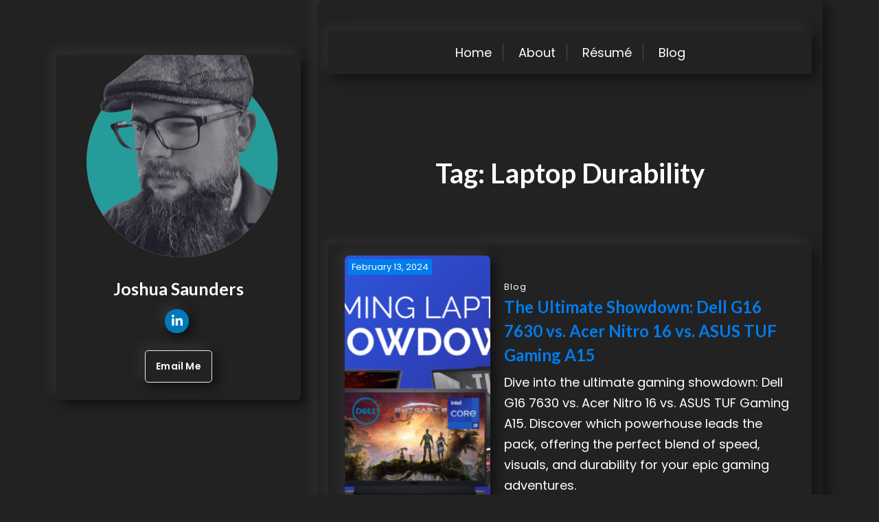

--- FILE ---
content_type: text/html; charset=UTF-8
request_url: https://joshuasaunders.net/index.php/tag/laptop-durability/
body_size: 8999
content:
<!doctype html>
<html lang="en-US">

<head>
	<meta charset="UTF-8">
	<meta name="viewport" content="width=device-width, initial-scale=1">
	<link rel="profile" href="https://gmpg.org/xfn/11">

	<title>Laptop Durability &#8211; Cognitive Bandwidth</title>
<meta name='robots' content='max-image-preview:large' />
<link rel='dns-prefetch' href='//fonts.googleapis.com' />
<link rel="alternate" type="application/rss+xml" title="Cognitive Bandwidth &raquo; Feed" href="https://joshuasaunders.net/index.php/feed/" />
<link rel="alternate" type="application/rss+xml" title="Cognitive Bandwidth &raquo; Comments Feed" href="https://joshuasaunders.net/index.php/comments/feed/" />
<link rel="alternate" type="application/rss+xml" title="Cognitive Bandwidth &raquo; Laptop Durability Tag Feed" href="https://joshuasaunders.net/index.php/tag/laptop-durability/feed/" />
<script>
window._wpemojiSettings = {"baseUrl":"https:\/\/s.w.org\/images\/core\/emoji\/14.0.0\/72x72\/","ext":".png","svgUrl":"https:\/\/s.w.org\/images\/core\/emoji\/14.0.0\/svg\/","svgExt":".svg","source":{"concatemoji":"https:\/\/joshuasaunders.net\/wp-includes\/js\/wp-emoji-release.min.js?ver=6.4.7"}};
/*! This file is auto-generated */
!function(i,n){var o,s,e;function c(e){try{var t={supportTests:e,timestamp:(new Date).valueOf()};sessionStorage.setItem(o,JSON.stringify(t))}catch(e){}}function p(e,t,n){e.clearRect(0,0,e.canvas.width,e.canvas.height),e.fillText(t,0,0);var t=new Uint32Array(e.getImageData(0,0,e.canvas.width,e.canvas.height).data),r=(e.clearRect(0,0,e.canvas.width,e.canvas.height),e.fillText(n,0,0),new Uint32Array(e.getImageData(0,0,e.canvas.width,e.canvas.height).data));return t.every(function(e,t){return e===r[t]})}function u(e,t,n){switch(t){case"flag":return n(e,"\ud83c\udff3\ufe0f\u200d\u26a7\ufe0f","\ud83c\udff3\ufe0f\u200b\u26a7\ufe0f")?!1:!n(e,"\ud83c\uddfa\ud83c\uddf3","\ud83c\uddfa\u200b\ud83c\uddf3")&&!n(e,"\ud83c\udff4\udb40\udc67\udb40\udc62\udb40\udc65\udb40\udc6e\udb40\udc67\udb40\udc7f","\ud83c\udff4\u200b\udb40\udc67\u200b\udb40\udc62\u200b\udb40\udc65\u200b\udb40\udc6e\u200b\udb40\udc67\u200b\udb40\udc7f");case"emoji":return!n(e,"\ud83e\udef1\ud83c\udffb\u200d\ud83e\udef2\ud83c\udfff","\ud83e\udef1\ud83c\udffb\u200b\ud83e\udef2\ud83c\udfff")}return!1}function f(e,t,n){var r="undefined"!=typeof WorkerGlobalScope&&self instanceof WorkerGlobalScope?new OffscreenCanvas(300,150):i.createElement("canvas"),a=r.getContext("2d",{willReadFrequently:!0}),o=(a.textBaseline="top",a.font="600 32px Arial",{});return e.forEach(function(e){o[e]=t(a,e,n)}),o}function t(e){var t=i.createElement("script");t.src=e,t.defer=!0,i.head.appendChild(t)}"undefined"!=typeof Promise&&(o="wpEmojiSettingsSupports",s=["flag","emoji"],n.supports={everything:!0,everythingExceptFlag:!0},e=new Promise(function(e){i.addEventListener("DOMContentLoaded",e,{once:!0})}),new Promise(function(t){var n=function(){try{var e=JSON.parse(sessionStorage.getItem(o));if("object"==typeof e&&"number"==typeof e.timestamp&&(new Date).valueOf()<e.timestamp+604800&&"object"==typeof e.supportTests)return e.supportTests}catch(e){}return null}();if(!n){if("undefined"!=typeof Worker&&"undefined"!=typeof OffscreenCanvas&&"undefined"!=typeof URL&&URL.createObjectURL&&"undefined"!=typeof Blob)try{var e="postMessage("+f.toString()+"("+[JSON.stringify(s),u.toString(),p.toString()].join(",")+"));",r=new Blob([e],{type:"text/javascript"}),a=new Worker(URL.createObjectURL(r),{name:"wpTestEmojiSupports"});return void(a.onmessage=function(e){c(n=e.data),a.terminate(),t(n)})}catch(e){}c(n=f(s,u,p))}t(n)}).then(function(e){for(var t in e)n.supports[t]=e[t],n.supports.everything=n.supports.everything&&n.supports[t],"flag"!==t&&(n.supports.everythingExceptFlag=n.supports.everythingExceptFlag&&n.supports[t]);n.supports.everythingExceptFlag=n.supports.everythingExceptFlag&&!n.supports.flag,n.DOMReady=!1,n.readyCallback=function(){n.DOMReady=!0}}).then(function(){return e}).then(function(){var e;n.supports.everything||(n.readyCallback(),(e=n.source||{}).concatemoji?t(e.concatemoji):e.wpemoji&&e.twemoji&&(t(e.twemoji),t(e.wpemoji)))}))}((window,document),window._wpemojiSettings);
</script>
<style id='wp-emoji-styles-inline-css'>

	img.wp-smiley, img.emoji {
		display: inline !important;
		border: none !important;
		box-shadow: none !important;
		height: 1em !important;
		width: 1em !important;
		margin: 0 0.07em !important;
		vertical-align: -0.1em !important;
		background: none !important;
		padding: 0 !important;
	}
</style>
<link rel='stylesheet' id='wp-block-library-css' href='https://joshuasaunders.net/wp-includes/css/dist/block-library/style.min.css?ver=6.4.7' media='all' />
<style id='wp-block-library-theme-inline-css'>
.wp-block-audio figcaption{color:#555;font-size:13px;text-align:center}.is-dark-theme .wp-block-audio figcaption{color:hsla(0,0%,100%,.65)}.wp-block-audio{margin:0 0 1em}.wp-block-code{border:1px solid #ccc;border-radius:4px;font-family:Menlo,Consolas,monaco,monospace;padding:.8em 1em}.wp-block-embed figcaption{color:#555;font-size:13px;text-align:center}.is-dark-theme .wp-block-embed figcaption{color:hsla(0,0%,100%,.65)}.wp-block-embed{margin:0 0 1em}.blocks-gallery-caption{color:#555;font-size:13px;text-align:center}.is-dark-theme .blocks-gallery-caption{color:hsla(0,0%,100%,.65)}.wp-block-image figcaption{color:#555;font-size:13px;text-align:center}.is-dark-theme .wp-block-image figcaption{color:hsla(0,0%,100%,.65)}.wp-block-image{margin:0 0 1em}.wp-block-pullquote{border-bottom:4px solid;border-top:4px solid;color:currentColor;margin-bottom:1.75em}.wp-block-pullquote cite,.wp-block-pullquote footer,.wp-block-pullquote__citation{color:currentColor;font-size:.8125em;font-style:normal;text-transform:uppercase}.wp-block-quote{border-left:.25em solid;margin:0 0 1.75em;padding-left:1em}.wp-block-quote cite,.wp-block-quote footer{color:currentColor;font-size:.8125em;font-style:normal;position:relative}.wp-block-quote.has-text-align-right{border-left:none;border-right:.25em solid;padding-left:0;padding-right:1em}.wp-block-quote.has-text-align-center{border:none;padding-left:0}.wp-block-quote.is-large,.wp-block-quote.is-style-large,.wp-block-quote.is-style-plain{border:none}.wp-block-search .wp-block-search__label{font-weight:700}.wp-block-search__button{border:1px solid #ccc;padding:.375em .625em}:where(.wp-block-group.has-background){padding:1.25em 2.375em}.wp-block-separator.has-css-opacity{opacity:.4}.wp-block-separator{border:none;border-bottom:2px solid;margin-left:auto;margin-right:auto}.wp-block-separator.has-alpha-channel-opacity{opacity:1}.wp-block-separator:not(.is-style-wide):not(.is-style-dots){width:100px}.wp-block-separator.has-background:not(.is-style-dots){border-bottom:none;height:1px}.wp-block-separator.has-background:not(.is-style-wide):not(.is-style-dots){height:2px}.wp-block-table{margin:0 0 1em}.wp-block-table td,.wp-block-table th{word-break:normal}.wp-block-table figcaption{color:#555;font-size:13px;text-align:center}.is-dark-theme .wp-block-table figcaption{color:hsla(0,0%,100%,.65)}.wp-block-video figcaption{color:#555;font-size:13px;text-align:center}.is-dark-theme .wp-block-video figcaption{color:hsla(0,0%,100%,.65)}.wp-block-video{margin:0 0 1em}.wp-block-template-part.has-background{margin-bottom:0;margin-top:0;padding:1.25em 2.375em}
</style>
<link rel='stylesheet' id='coblocks-frontend-css' href='https://joshuasaunders.net/wp-content/plugins/coblocks/dist/style-coblocks-1.css?ver=3.1.14' media='all' />
<link rel='stylesheet' id='coblocks-extensions-css' href='https://joshuasaunders.net/wp-content/plugins/coblocks/dist/style-coblocks-extensions.css?ver=3.1.14' media='all' />
<link rel='stylesheet' id='coblocks-animation-css' href='https://joshuasaunders.net/wp-content/plugins/coblocks/dist/style-coblocks-animation.css?ver=2677611078ee87eb3b1c' media='all' />
<link rel='stylesheet' id='resume-x-gb-block-css' href='https://joshuasaunders.net/wp-content/themes/resume-x/assets/css/admin-block.css?ver=1.0' media='all' />
<link rel='stylesheet' id='resume-x-admin-google-font-css' href='https://fonts.googleapis.com/css?family=Montserrat%3A400%2C400i%2C700%2C700i%7CPoppins%3A400%2C400i%2C700%2C700i&#038;subset=latin%2Clatin-ext' media='all' />
<style id='classic-theme-styles-inline-css'>
/*! This file is auto-generated */
.wp-block-button__link{color:#fff;background-color:#32373c;border-radius:9999px;box-shadow:none;text-decoration:none;padding:calc(.667em + 2px) calc(1.333em + 2px);font-size:1.125em}.wp-block-file__button{background:#32373c;color:#fff;text-decoration:none}
</style>
<style id='global-styles-inline-css'>
body{--wp--preset--color--black: #000000;--wp--preset--color--cyan-bluish-gray: #abb8c3;--wp--preset--color--white: #ffffff;--wp--preset--color--pale-pink: #f78da7;--wp--preset--color--vivid-red: #cf2e2e;--wp--preset--color--luminous-vivid-orange: #ff6900;--wp--preset--color--luminous-vivid-amber: #fcb900;--wp--preset--color--light-green-cyan: #7bdcb5;--wp--preset--color--vivid-green-cyan: #00d084;--wp--preset--color--pale-cyan-blue: #8ed1fc;--wp--preset--color--vivid-cyan-blue: #0693e3;--wp--preset--color--vivid-purple: #9b51e0;--wp--preset--gradient--vivid-cyan-blue-to-vivid-purple: linear-gradient(135deg,rgba(6,147,227,1) 0%,rgb(155,81,224) 100%);--wp--preset--gradient--light-green-cyan-to-vivid-green-cyan: linear-gradient(135deg,rgb(122,220,180) 0%,rgb(0,208,130) 100%);--wp--preset--gradient--luminous-vivid-amber-to-luminous-vivid-orange: linear-gradient(135deg,rgba(252,185,0,1) 0%,rgba(255,105,0,1) 100%);--wp--preset--gradient--luminous-vivid-orange-to-vivid-red: linear-gradient(135deg,rgba(255,105,0,1) 0%,rgb(207,46,46) 100%);--wp--preset--gradient--very-light-gray-to-cyan-bluish-gray: linear-gradient(135deg,rgb(238,238,238) 0%,rgb(169,184,195) 100%);--wp--preset--gradient--cool-to-warm-spectrum: linear-gradient(135deg,rgb(74,234,220) 0%,rgb(151,120,209) 20%,rgb(207,42,186) 40%,rgb(238,44,130) 60%,rgb(251,105,98) 80%,rgb(254,248,76) 100%);--wp--preset--gradient--blush-light-purple: linear-gradient(135deg,rgb(255,206,236) 0%,rgb(152,150,240) 100%);--wp--preset--gradient--blush-bordeaux: linear-gradient(135deg,rgb(254,205,165) 0%,rgb(254,45,45) 50%,rgb(107,0,62) 100%);--wp--preset--gradient--luminous-dusk: linear-gradient(135deg,rgb(255,203,112) 0%,rgb(199,81,192) 50%,rgb(65,88,208) 100%);--wp--preset--gradient--pale-ocean: linear-gradient(135deg,rgb(255,245,203) 0%,rgb(182,227,212) 50%,rgb(51,167,181) 100%);--wp--preset--gradient--electric-grass: linear-gradient(135deg,rgb(202,248,128) 0%,rgb(113,206,126) 100%);--wp--preset--gradient--midnight: linear-gradient(135deg,rgb(2,3,129) 0%,rgb(40,116,252) 100%);--wp--preset--font-size--small: 13px;--wp--preset--font-size--medium: 20px;--wp--preset--font-size--large: 36px;--wp--preset--font-size--x-large: 42px;--wp--preset--spacing--20: 0.44rem;--wp--preset--spacing--30: 0.67rem;--wp--preset--spacing--40: 1rem;--wp--preset--spacing--50: 1.5rem;--wp--preset--spacing--60: 2.25rem;--wp--preset--spacing--70: 3.38rem;--wp--preset--spacing--80: 5.06rem;--wp--preset--shadow--natural: 6px 6px 9px rgba(0, 0, 0, 0.2);--wp--preset--shadow--deep: 12px 12px 50px rgba(0, 0, 0, 0.4);--wp--preset--shadow--sharp: 6px 6px 0px rgba(0, 0, 0, 0.2);--wp--preset--shadow--outlined: 6px 6px 0px -3px rgba(255, 255, 255, 1), 6px 6px rgba(0, 0, 0, 1);--wp--preset--shadow--crisp: 6px 6px 0px rgba(0, 0, 0, 1);}:where(.is-layout-flex){gap: 0.5em;}:where(.is-layout-grid){gap: 0.5em;}body .is-layout-flow > .alignleft{float: left;margin-inline-start: 0;margin-inline-end: 2em;}body .is-layout-flow > .alignright{float: right;margin-inline-start: 2em;margin-inline-end: 0;}body .is-layout-flow > .aligncenter{margin-left: auto !important;margin-right: auto !important;}body .is-layout-constrained > .alignleft{float: left;margin-inline-start: 0;margin-inline-end: 2em;}body .is-layout-constrained > .alignright{float: right;margin-inline-start: 2em;margin-inline-end: 0;}body .is-layout-constrained > .aligncenter{margin-left: auto !important;margin-right: auto !important;}body .is-layout-constrained > :where(:not(.alignleft):not(.alignright):not(.alignfull)){max-width: var(--wp--style--global--content-size);margin-left: auto !important;margin-right: auto !important;}body .is-layout-constrained > .alignwide{max-width: var(--wp--style--global--wide-size);}body .is-layout-flex{display: flex;}body .is-layout-flex{flex-wrap: wrap;align-items: center;}body .is-layout-flex > *{margin: 0;}body .is-layout-grid{display: grid;}body .is-layout-grid > *{margin: 0;}:where(.wp-block-columns.is-layout-flex){gap: 2em;}:where(.wp-block-columns.is-layout-grid){gap: 2em;}:where(.wp-block-post-template.is-layout-flex){gap: 1.25em;}:where(.wp-block-post-template.is-layout-grid){gap: 1.25em;}.has-black-color{color: var(--wp--preset--color--black) !important;}.has-cyan-bluish-gray-color{color: var(--wp--preset--color--cyan-bluish-gray) !important;}.has-white-color{color: var(--wp--preset--color--white) !important;}.has-pale-pink-color{color: var(--wp--preset--color--pale-pink) !important;}.has-vivid-red-color{color: var(--wp--preset--color--vivid-red) !important;}.has-luminous-vivid-orange-color{color: var(--wp--preset--color--luminous-vivid-orange) !important;}.has-luminous-vivid-amber-color{color: var(--wp--preset--color--luminous-vivid-amber) !important;}.has-light-green-cyan-color{color: var(--wp--preset--color--light-green-cyan) !important;}.has-vivid-green-cyan-color{color: var(--wp--preset--color--vivid-green-cyan) !important;}.has-pale-cyan-blue-color{color: var(--wp--preset--color--pale-cyan-blue) !important;}.has-vivid-cyan-blue-color{color: var(--wp--preset--color--vivid-cyan-blue) !important;}.has-vivid-purple-color{color: var(--wp--preset--color--vivid-purple) !important;}.has-black-background-color{background-color: var(--wp--preset--color--black) !important;}.has-cyan-bluish-gray-background-color{background-color: var(--wp--preset--color--cyan-bluish-gray) !important;}.has-white-background-color{background-color: var(--wp--preset--color--white) !important;}.has-pale-pink-background-color{background-color: var(--wp--preset--color--pale-pink) !important;}.has-vivid-red-background-color{background-color: var(--wp--preset--color--vivid-red) !important;}.has-luminous-vivid-orange-background-color{background-color: var(--wp--preset--color--luminous-vivid-orange) !important;}.has-luminous-vivid-amber-background-color{background-color: var(--wp--preset--color--luminous-vivid-amber) !important;}.has-light-green-cyan-background-color{background-color: var(--wp--preset--color--light-green-cyan) !important;}.has-vivid-green-cyan-background-color{background-color: var(--wp--preset--color--vivid-green-cyan) !important;}.has-pale-cyan-blue-background-color{background-color: var(--wp--preset--color--pale-cyan-blue) !important;}.has-vivid-cyan-blue-background-color{background-color: var(--wp--preset--color--vivid-cyan-blue) !important;}.has-vivid-purple-background-color{background-color: var(--wp--preset--color--vivid-purple) !important;}.has-black-border-color{border-color: var(--wp--preset--color--black) !important;}.has-cyan-bluish-gray-border-color{border-color: var(--wp--preset--color--cyan-bluish-gray) !important;}.has-white-border-color{border-color: var(--wp--preset--color--white) !important;}.has-pale-pink-border-color{border-color: var(--wp--preset--color--pale-pink) !important;}.has-vivid-red-border-color{border-color: var(--wp--preset--color--vivid-red) !important;}.has-luminous-vivid-orange-border-color{border-color: var(--wp--preset--color--luminous-vivid-orange) !important;}.has-luminous-vivid-amber-border-color{border-color: var(--wp--preset--color--luminous-vivid-amber) !important;}.has-light-green-cyan-border-color{border-color: var(--wp--preset--color--light-green-cyan) !important;}.has-vivid-green-cyan-border-color{border-color: var(--wp--preset--color--vivid-green-cyan) !important;}.has-pale-cyan-blue-border-color{border-color: var(--wp--preset--color--pale-cyan-blue) !important;}.has-vivid-cyan-blue-border-color{border-color: var(--wp--preset--color--vivid-cyan-blue) !important;}.has-vivid-purple-border-color{border-color: var(--wp--preset--color--vivid-purple) !important;}.has-vivid-cyan-blue-to-vivid-purple-gradient-background{background: var(--wp--preset--gradient--vivid-cyan-blue-to-vivid-purple) !important;}.has-light-green-cyan-to-vivid-green-cyan-gradient-background{background: var(--wp--preset--gradient--light-green-cyan-to-vivid-green-cyan) !important;}.has-luminous-vivid-amber-to-luminous-vivid-orange-gradient-background{background: var(--wp--preset--gradient--luminous-vivid-amber-to-luminous-vivid-orange) !important;}.has-luminous-vivid-orange-to-vivid-red-gradient-background{background: var(--wp--preset--gradient--luminous-vivid-orange-to-vivid-red) !important;}.has-very-light-gray-to-cyan-bluish-gray-gradient-background{background: var(--wp--preset--gradient--very-light-gray-to-cyan-bluish-gray) !important;}.has-cool-to-warm-spectrum-gradient-background{background: var(--wp--preset--gradient--cool-to-warm-spectrum) !important;}.has-blush-light-purple-gradient-background{background: var(--wp--preset--gradient--blush-light-purple) !important;}.has-blush-bordeaux-gradient-background{background: var(--wp--preset--gradient--blush-bordeaux) !important;}.has-luminous-dusk-gradient-background{background: var(--wp--preset--gradient--luminous-dusk) !important;}.has-pale-ocean-gradient-background{background: var(--wp--preset--gradient--pale-ocean) !important;}.has-electric-grass-gradient-background{background: var(--wp--preset--gradient--electric-grass) !important;}.has-midnight-gradient-background{background: var(--wp--preset--gradient--midnight) !important;}.has-small-font-size{font-size: var(--wp--preset--font-size--small) !important;}.has-medium-font-size{font-size: var(--wp--preset--font-size--medium) !important;}.has-large-font-size{font-size: var(--wp--preset--font-size--large) !important;}.has-x-large-font-size{font-size: var(--wp--preset--font-size--x-large) !important;}
.wp-block-navigation a:where(:not(.wp-element-button)){color: inherit;}
:where(.wp-block-post-template.is-layout-flex){gap: 1.25em;}:where(.wp-block-post-template.is-layout-grid){gap: 1.25em;}
:where(.wp-block-columns.is-layout-flex){gap: 2em;}:where(.wp-block-columns.is-layout-grid){gap: 2em;}
.wp-block-pullquote{font-size: 1.5em;line-height: 1.6;}
</style>
<link rel='stylesheet' id='contact-form-7-css' href='https://joshuasaunders.net/wp-content/plugins/contact-form-7/includes/css/styles.css?ver=5.8.7' media='all' />
<link rel='stylesheet' id='wp-components-css' href='https://joshuasaunders.net/wp-includes/css/dist/components/style.min.css?ver=6.4.7' media='all' />
<link rel='stylesheet' id='godaddy-styles-css' href='https://joshuasaunders.net/wp-content/plugins/coblocks/includes/Dependencies/GoDaddy/Styles/build/latest.css?ver=2.0.2' media='all' />
<link rel='stylesheet' id='resumex-dark-google-font-css' href='https://fonts.googleapis.com/css?family=Poppins%3A400%2C600%7CLato%3A400%2C600%2C700&#038;subset=latin%2Clatin-ext' media='all' />
<link rel='stylesheet' id='resume-x-style-css' href='https://joshuasaunders.net/wp-content/themes/resumex-dark/style.css?ver=1.0.11' media='all' />
<link rel='stylesheet' id='resumex-dark-parent-style-css' href='https://joshuasaunders.net/wp-content/themes/resume-x/style.css?ver=1.0.11' media='all' />
<link rel='stylesheet' id='bootstrap-css' href='https://joshuasaunders.net/wp-content/themes/resume-x/assets/css/bootstrap.css?ver=5.0.1' media='all' />
<link rel='stylesheet' id='resume-x-main-style-css' href='https://joshuasaunders.net/wp-content/themes/resume-x/assets/css/main.css?ver=1.0.11' media='all' />
<link rel='stylesheet' id='resume-x-default-style-css' href='https://joshuasaunders.net/wp-content/themes/resume-x/assets/css/default-style.css?ver=1.0.11' media='all' />
<link rel='stylesheet' id='resumex-dark-main-css' href='https://joshuasaunders.net/wp-content/themes/resumex-dark/assets/css/main.css?ver=1.0.11' media='all' />
<link rel='stylesheet' id='resume-x-google-font-css' href='https://fonts.googleapis.com/css?family=Montserrat%3A400%2C400i%2C700%2C700i%7CPoppins%3A400%2C400i%2C700%2C700i&#038;subset=latin%2Clatin-ext' media='all' />
<link rel='stylesheet' id='slicknav-css' href='https://joshuasaunders.net/wp-content/themes/resume-x/assets/css/slicknav.css?ver=1.0.10' media='all' />
<link rel='stylesheet' id='fontawesome-css' href='https://joshuasaunders.net/wp-content/themes/resume-x/assets/css/all.css?ver=5.15.3' media='all' />
<link rel='stylesheet' id='resume-x-block-style-css' href='https://joshuasaunders.net/wp-content/themes/resume-x/assets/css/block.css?ver=1.0.11' media='all' />
<link rel='stylesheet' id='resume-x-responsive-style-css' href='https://joshuasaunders.net/wp-content/themes/resume-x/assets/css/responsive.css?ver=1.0.11' media='all' />
<script src="https://joshuasaunders.net/wp-includes/js/jquery/jquery.min.js?ver=3.7.1" id="jquery-core-js"></script>
<script src="https://joshuasaunders.net/wp-includes/js/jquery/jquery-migrate.min.js?ver=3.4.1" id="jquery-migrate-js"></script>
<link rel="https://api.w.org/" href="https://joshuasaunders.net/index.php/wp-json/" /><link rel="alternate" type="application/json" href="https://joshuasaunders.net/index.php/wp-json/wp/v2/tags/33" /><link rel="EditURI" type="application/rsd+xml" title="RSD" href="https://joshuasaunders.net/xmlrpc.php?rsd" />
<meta name="generator" content="WordPress 6.4.7" />
<meta name="generator" content="Elementor 3.19.4; features: e_optimized_assets_loading, e_optimized_css_loading, e_font_icon_svg, additional_custom_breakpoints, block_editor_assets_optimize, e_image_loading_optimization; settings: css_print_method-external, google_font-enabled, font_display-swap">
	</head>

<body class="archive tag tag-laptop-durability tag-33 wp-embed-responsive dark hfeed no-sidebar elementor-default elementor-kit-113">
			<div id="site-navigation" class="sm-mobile-menu">
		<!-- Button trigger modal -->
		<div class="container">
			<div class="small-menubar">
				<div class="sm-logo">
									</div>
				<button type="button" class="btn smallmenubtn" data-bs-toggle="modal" data-bs-target="#smallmenu">
					Menu				</button>
			</div>
		</div>

		<!-- Modal -->
		<div class="modal fade" id="smallmenu" tabindex="-1" aria-labelledby="smallmenuLabel" aria-hidden="true">
			<div class="modal-dialog">
				<div class="modal-content">
					<div class="modal-header">
						<button type="button" class="btn-close" data-bs-dismiss="modal" aria-label="Close"></button>
					</div>
					<nav id="sm-navigation" class="sm-main-navigation">
						<div class="menu-main-menu-container"><ul id="resume-x-menu" class="resume-x-menu"><li id="menu-item-12" class="menu-item menu-item-type-custom menu-item-object-custom menu-item-home menu-item-12"><a href="https://joshuasaunders.net">Home</a></li>
<li id="menu-item-14" class="menu-item menu-item-type-post_type menu-item-object-page menu-item-14"><a href="https://joshuasaunders.net/index.php/about-me/">About</a></li>
<li id="menu-item-15" class="menu-item menu-item-type-post_type menu-item-object-page menu-item-15"><a href="https://joshuasaunders.net/index.php/resume/">Résumé</a></li>
<li id="menu-item-68" class="menu-item menu-item-type-taxonomy menu-item-object-category menu-item-68"><a href="https://joshuasaunders.net/index.php/category/blog/">Blog</a></li>
</ul></div>					</nav><!-- #site-navigation -->
				</div>
			</div>
		</div>
	</div>


			<div class="container">
		<a class="skip-link screen-reader-text" href="#primary">Skip to content</a>

		<div class="row">
				<div class="col-lg-4 profile-side">
		<div class="author-sticky">
			<div class="author-section">
				<div class="author">
					<div class="author-img">
						<img src="https://joshuasaunders.net/wp-content/uploads/2025/03/profile.png" alt="Profile Image">
					</div>
					<div class="author-all-imf">
													<h3 class="author-name">Joshua Saunders</h3>
												
						<div class="author-social-icons">
																																											<a href="https://www.linkedin.com/in/joshuasaunders757/"><i class="fab fa-linkedin-in"></i></a>
													</div>
													<div class="author-all-btn">
								<a href="mailto:josh@joshuasaunders.net" class="main-btn">Email Me</a>
							</div>
											</div>
				</div>
			</div>
		</div>
	</div>

			<div class="col-lg-8 rxmain-content">
				<div id="page" class="site all-details-section px-3">
					<header id="masthead" class="site-header text-center">
						
	<div class="resume-x-logo-section">
		<div class="container">
			<div class="head-logo-sec">
											</div>
		</div>
	</div>




	<div class="menu-bar text-center">
		<div class="container">
			<div class="resume-x-container menu-inner">
				<nav id="site-navigation" class="main-navigation">
					<div class="menu-main-menu-container"><ul id="resume-x-menu" class="resume-x-menu"><li class="menu-item menu-item-type-custom menu-item-object-custom menu-item-home menu-item-12"><a href="https://joshuasaunders.net">Home</a></li>
<li class="menu-item menu-item-type-post_type menu-item-object-page menu-item-14"><a href="https://joshuasaunders.net/index.php/about-me/">About</a></li>
<li class="menu-item menu-item-type-post_type menu-item-object-page menu-item-15"><a href="https://joshuasaunders.net/index.php/resume/">Résumé</a></li>
<li class="menu-item menu-item-type-taxonomy menu-item-object-category menu-item-68"><a href="https://joshuasaunders.net/index.php/category/blog/">Blog</a></li>
</ul></div>				</nav><!-- #site-navigation -->
			</div>
		</div>
	</div>

					</header><!-- #masthead -->
<div class="rx-main mt-5 mb-5 pt-5 pb-5">
	<div class="row">
				<div class="col-lg-12">
			<main id="primary" class="site-main">

				
					<header class="page-header archive-header shadow-sm p-4 mb-5 text-center">
						<h1 class="page-title">Tag: <span>Laptop Durability</span></h1>					</header><!-- .page-header -->
					<article id="post-151" class="resume-x-grid-item post-151 post type-post status-publish format-standard has-post-thumbnail hentry category-blog tag-144hz-display tag-165hz-refresh-rate tag-1tb-solid-state-drive tag-acer-nitro tag-adaptive-sync tag-amd-ryzen tag-amd-ryzen-7 tag-asus-tuf-gaming tag-backlit-keyboard tag-battery-life-gaming tag-content-creation tag-cooling-technology tag-ddr5-ram tag-dell-g16 tag-digital-creatives tag-esports-laptops tag-fhd-gaming tag-gamer-aesthetics tag-gaming-experience tag-gaming-graphics tag-gaming-hardware tag-gaming-innovation tag-gaming-laptops tag-gaming-on-the-go tag-gaming-technology tag-gaming-trends-2024 tag-high-performance-laptops tag-high-resolution-gaming tag-intel-core-i9 tag-laptop-comparison tag-laptop-durability tag-laptop-gaming-setup tag-metallic-finish tag-mil-std-810h tag-mux-switch-technology tag-next-gen-gaming tag-nvidia-geforce-rtx-4070 tag-nvidia-rtx tag-pc-gaming tag-portable-gaming tag-precision-boost tag-professional-gaming tag-qhd-display tag-rgb-keyboard tag-ryzen-ai tag-ssd-storage tag-tech-gadgets tag-tech-review tag-ultimate-gaming-machine">

	<div class="rx-list-blog py-3 px-4">
					<div class="blog-img">
				<a href="https://joshuasaunders.net/index.php/2024/02/13/the-ultimate-showdown-dell-g16-7630-vs-acer-nitro-16-vs-asus-tuf-gaming-a15/">
					<img fetchpriority="high" width="768" height="432" src="https://joshuasaunders.net/wp-content/uploads/2024/02/laptopshowdown-768x432.png" class="attachment-medium_large size-medium_large wp-post-image" alt="" decoding="async" srcset="https://joshuasaunders.net/wp-content/uploads/2024/02/laptopshowdown-768x432.png 768w, https://joshuasaunders.net/wp-content/uploads/2024/02/laptopshowdown-300x169.png 300w, https://joshuasaunders.net/wp-content/uploads/2024/02/laptopshowdown-1024x576.png 1024w, https://joshuasaunders.net/wp-content/uploads/2024/02/laptopshowdown-1536x864.png 1536w, https://joshuasaunders.net/wp-content/uploads/2024/02/laptopshowdown-2048x1152.png 2048w" sizes="(max-width: 768px) 100vw, 768px" />				</a>
									<div class="blog-date">
						<p>February 13, 2024</p>
					</div>
							</div>
				<div class="blog-all-details">
							<a class="blog-scat" href="https://joshuasaunders.net/index.php/category/blog/"><span>Blog</span></a>
						<h4 class="blog-title"><a href="https://joshuasaunders.net/index.php/2024/02/13/the-ultimate-showdown-dell-g16-7630-vs-acer-nitro-16-vs-asus-tuf-gaming-a15/" rel="bookmark">The Ultimate Showdown: Dell G16 7630 vs. Acer Nitro 16 vs. ASUS TUF Gaming A15</a></h4>			<div class="blog-dres">
				<p>Dive into the ultimate gaming showdown: Dell G16 7630 vs. Acer Nitro 16 vs. ASUS TUF Gaming A15. Discover which powerhouse leads the pack, offering the perfect blend of speed, visuals, and durability for your epic gaming adventures.</p>
			</div>
			<a href="https://joshuasaunders.net/index.php/2024/02/13/the-ultimate-showdown-dell-g16-7630-vs-acer-nitro-16-vs-asus-tuf-gaming-a15/" class="main-btn">Read More <i class="fas fa-chevron-right"></i></a>

		</div>
	</div>

</article><!-- #post-151 -->
				
			</main><!-- #main -->
		</div>
			</div>
</div>


<footer id="colophon" class="site-footer pt-3 pb-3">
	<div class="container">
		<div class="site-info text-center">
			<a href="https://wpthemespace.com/product/resumex/"> Resume X WordPress Theme</a>
			 by Wp Theme Space

		</div><!-- .site-info -->
	</div><!-- .container -->
</footer><!-- #colophon -->
</div><!-- #page -->
</div><!-- col lg 8 -->
</div><!-- row div -->
</div><!-- main container -->
<script src="https://joshuasaunders.net/wp-content/plugins/coblocks/dist/js/coblocks-animation.js?ver=3.1.14" id="coblocks-animation-js"></script>
<script src="https://joshuasaunders.net/wp-content/plugins/coblocks/dist/js/vendors/tiny-swiper.js?ver=3.1.14" id="coblocks-tiny-swiper-js"></script>
<script id="coblocks-tinyswiper-initializer-js-extra">
var coblocksTinyswiper = {"carouselPrevButtonAriaLabel":"Previous","carouselNextButtonAriaLabel":"Next","sliderImageAriaLabel":"Image"};
</script>
<script src="https://joshuasaunders.net/wp-content/plugins/coblocks/dist/js/coblocks-tinyswiper-initializer.js?ver=3.1.14" id="coblocks-tinyswiper-initializer-js"></script>
<script src="https://joshuasaunders.net/wp-content/plugins/contact-form-7/includes/swv/js/index.js?ver=5.8.7" id="swv-js"></script>
<script id="contact-form-7-js-extra">
var wpcf7 = {"api":{"root":"https:\/\/joshuasaunders.net\/index.php\/wp-json\/","namespace":"contact-form-7\/v1"}};
</script>
<script src="https://joshuasaunders.net/wp-content/plugins/contact-form-7/includes/js/index.js?ver=5.8.7" id="contact-form-7-js"></script>
<script src="https://joshuasaunders.net/wp-includes/js/imagesloaded.min.js?ver=5.0.0" id="imagesloaded-js"></script>
<script src="https://joshuasaunders.net/wp-includes/js/masonry.min.js?ver=4.2.2" id="masonry-js"></script>
<script src="https://joshuasaunders.net/wp-content/themes/resume-x/assets/js/bootstrap.js?ver=1.0.11" id="bootstrap-js"></script>
<script src="https://joshuasaunders.net/wp-content/themes/resume-x/assets/js/navigation.js?ver=1.0.11" id="resume-x-navigation-js"></script>
<script src="https://joshuasaunders.net/wp-content/themes/resume-x/assets/js/scripts.js?ver=1.0.11" id="resume-x-scripts-js"></script>
<script src="https://joshuasaunders.net/wp-content/themes/resume-x/assets/js/sticky-sidebar.js?ver=1.0.11" id="sticky-sidebar-js"></script>

</body>

</html>

--- FILE ---
content_type: text/css
request_url: https://joshuasaunders.net/wp-content/themes/resumex-dark/style.css?ver=1.0.11
body_size: 315
content:
/*
Theme Name:   ResumeX Dark
Description:  Resumex Dark is a sleek and captivating WordPress theme designed for individuals seeking to create impressive online resumes, CVs, and portfolios. With its modern and sophisticated dark aesthetic, this theme exudes professionalism and style. Its clean and intuitive layout ensures that your content takes center stage, while the customizable options allow you to personalize your website to reflect your unique brand. Resumex Dark is fully responsive and optimized for fast loading times, ensuring a seamless user experience across all devices. With seamless integration with popular plugins, this theme empowers you to showcase your work and talents effectively. Elevate your online presence with Resumex Dark and make a lasting impression on potential clients or employers.
Author:       Noor alam
Author URI:   https://wpthemespace.com/
Theme URI:    https://wpthemespace.com/product/resumex-dark/
Template:     resume-x
Version:      1.0.11
Tested up to: 6.7
Requires PHP: 5.6
License: GNU General Public License v2 or later 
License URI: http://www.gnu.org/licenses/gpl-2.0.html
Text Domain:  resumex-dark
Tags: 		  two-columns, blog, photography, portfolio, right-sidebar, custom-background, custom-colors, custom-menu, custom-logo, editor-style, featured-images, full-width-template, sticky-post, theme-options, threaded-comments, translation-ready

*/


--- FILE ---
content_type: text/css
request_url: https://joshuasaunders.net/wp-content/themes/resume-x/style.css?ver=1.0.11
body_size: 397
content:
/*!
Theme Name: Resume X
Theme URI: https://wpthemespace.com/product/resume-x/
Author: Noor Alam
Author URI: https://wpthemespace.com/
Description: Resume X – is Resume / Portfolio / Personal Blog WordPress theme. Resume X is the best WordPress theme for photographers, doctors, programmers, designers, freelancers, writers, artists, lawyers, musicians, trainers, developers or any other profession. No coding skills are needed for this theme. Its unique and modern design and All the codes are well organized. Resume X will help you to Introduce yourself to visitors in an awesome way to showcase your works and services with different types of content. Resume X is a responsive WordPress theme that means your website will look awesome on any devices.
Version: 1.1.1
Tested up to: 6.4
Requires PHP: 5.6
License: GNU General Public License v2 or later
License URI: http://opensource.org/licenses/gpl-2.0.php 
Text Domain: resume-x
Tags: two-columns, blog, photography, portfolio, right-sidebar, custom-background, custom-colors, custom-menu, custom-logo, editor-style, featured-images, full-width-template, sticky-post, theme-options, threaded-comments, translation-ready

This theme, like WordPress, is licensed under the GPL.
Use it to make something cool, have fun, and share what you've learned.

resume X is based on Underscores https://underscores.me/, (C) 2012-2020 Automattic, Inc.
Underscores is distributed under the terms of the GNU GPL v2 or later.

Normalizing styles have been helped along thanks to the fine work of
Nicolas Gallagher and Jonathan Neal https://necolas.github.io/normalize.css/
*/

--- FILE ---
content_type: text/css
request_url: https://joshuasaunders.net/wp-content/themes/resume-x/assets/css/main.css?ver=1.0.11
body_size: 2257
content:
:root {
  --color-primary: #007ced;
  --black: #444;
  --light-color: #777;
  --bg-color: #e6e6e6;
  --border: 0.1rem solid rgba(0, 0, 0, 0.2);
  --box-shadow: 0.4rem 0.4rem 1rem #ccc, -0.4rem -0.4rem 1rem #fff;
  --box-shadow-inset: 0.4rem 0.4rem 1rem #ccc inset,
    -0.4rem -0.4rem 1rem #fff inset;
}

html {
  box-sizing: border-box;
  scroll-behavior: smooth;
}

body {
  width: 100%;
  height: 100vh;
  font-family: "Poppins", sans-serif;
  font-weight: 400;
  background: var(--bg-color);
  overflow-x: hidden;
  word-break: break-word;
  color: var(--black);
}
body.dark {
  --black: #fff;
  --light-color: #ddd;
  --bg-color: #222;
  --border: 0.1rem solid rgba(0, 0, 0, 0.4);
  --box-shadow: 0.4rem 0.4rem 1rem #111, -0.4rem -0.4rem 1rem #333;
  --box-shadow-inset: 0.4rem 0.4rem 1rem #111 inset,
    -0.4rem -0.4rem 1rem #333 inset;
}

h1,
h2,
h3,
h4,
h5,
h6 {
  font-family: "Montserrat", sans-serif;
}
a {
  color: inherit;
}
a:hover {
  color: var(--color-primary);
}
/* menu bar */

#menu-btn {
  text-decoration: none;
  position: fixed;
  top: 1.5rem;
  left: 2rem;
  z-index: 1000;
  height: 3rem;
  width: 3rem;
  line-height: 3rem;
  border-radius: 50%;
  font-size: 1.5rem;
  cursor: pointer;
  box-shadow: var(--box-shadow);
  text-align: center;
  color: var(--black);
  background: var(--bg-color);
  display: none;
}

#menu-btn:hover {
  color: var(--color-primary);
  box-shadow: var(--box-shadow-inset);
}

/*Dark  and Light Mood*/

#theme-toggler {
  position: fixed;
  top: 1.5rem;
  right: 2rem;
  z-index: 1000;
  height: 3rem;
  width: 3rem;
  line-height: 3rem;
  border-radius: 50%;
  font-size: 1rem;
  cursor: pointer;
  box-shadow: var(--box-shadow);
  text-align: center;
  color: var(--black);
  background: var(--bg-color);
}

#theme-toggler:hover {
  color: var(--color-primary);
  box-shadow: var(--box-shadow-inset);
}

/*Main Css*/
.resume-one .col-lg-4,
.col-lg-6 {
  margin: 0;
  padding: 0;
}
/*
 Header Style
*/
h1.site-title {
  text-transform: uppercase;
  font-weight: 700;
}
.site-title a {
  text-decoration: inherit;
  margin-bottom: 20px;
  display: inline-block;
  color: #0d6efd;
}
/* Menu*/

.menu {
  width: 100%;
  display: table;
  height: 100%;
}

.menu nav {
  display: table-cell;
  vertical-align: middle;
}

.menu ul {
  margin: 0;
  list-style: none;
  border-radius: 5px;
  background: var(--bg-color);
  box-shadow: var(--box-shadow);
}

.menu a {
  font-size: 14px;
  display: flex;
  align-items: center;
  justify-content: center;
  flex-direction: column;
  text-decoration: none;
  padding: 20px 6px;
  color: var(--black);
  transition: 0.4s;
}

.menu a i {
  margin-bottom: 5px;
}

nav ul li a:hover {
  box-shadow: var(--box-shadow-inset);
  color: var(--color-primary);
}

.menu nav .list-group-item {
  background-color: transparent;
  border: none;
}
.menu nav .list-group-item.active {
  background-color: transparent;
  border: none;
  box-shadow: var(--box-shadow-inset);
  color: var(--color-primary);
}

/* Section Title And Section Subtitle*/

.section-title {
  display: flex;
  align-items: center;
  justify-content: center;
  flex-flow: wrap;
  margin: 30px 0;
}

h3.title-word {
  padding: 5px 10px;
  margin-right: 10px;
  text-align: center;
  background: var(--bg-color);
  box-shadow: var(--box-shadow);
  color: var(--black);
  font-size: 20px;
  font-weight: 600;
}
h3.title-word.title-highlight {
  color: var(--color-primary);
}
h3.section-subtitle {
  position: relative;
  padding-bottom: 30px;
  padding-left: 30px;
  font-weight: 600;
  color: var(--black);
}

h3.section-subtitle:before {
  position: absolute;
  top: 5%;
  left: -2%;
  width: 25px;
  height: 25px;
  border-radius: 50%;
  content: "";
  background: var(--bg-color);
  box-shadow: var(--box-shadow);
}

/* Author Section */
.author-sticky {
  position: relative;
}
.author-section {
  width: 100%;
  height: 100%;
  display: flex;
  align-items: center;
  justify-content: center;
}

.author-section .author {
  text-align: center;
  border-radius: 5px;
  box-shadow: var(--box-shadow);
}
.author-section .author-img {
  width: 100%;
  height: 300px;
}

.author-section .author-img img {
  width: 100%;
  height: 100%;
  object-fit: cover;
  border-radius: 5px 5px 0 0;
}

.author-section .author-all-imf {
  padding: 25px 15px;
}
.author-section h3.author-name {
  font-size: 25px;
  font-weight: 600;
  color: var(--black);
}

.author-section h4.author-subtitle {
  font-size: 17px;
  color: var(--light-color);
}

.author-section .author-social-icons {
  margin-top: 15px;
}

.author-section .author-social-icons i {
  display: inline-block;
  width: 35px;
  height: 35px;
  text-align: center;
  line-height: 35px;
  border-radius: 50px;
  margin-right: 5px;
  color: #fff;
  transition: 0.4s;
  box-shadow: var(--box-shadow);
}
.author-section .author-social-icons .fa-facebook-f {
  background-color: #3b5998;
}
.author-section .author-social-icons .fa-instagram {
  background-color: #000;
}
.author-section .author-social-icons .fa-twitter {
  background-color: #26a6d1;
}
.author-section .author-social-icons .fa-youtube {
  background-color: #ba202e;
}
.author-section .author-social-icons .fa-linkedin-in {
  background-color: #007ab9;
}
.author-section .author-social-icons i:hover {
  transform: translateY(-4px);
}
.author-section .author-all-btn {
  margin-top: 25px;
  display: flex;
  justify-content: space-evenly;
}

input[type="submit"],
button,
.btn,
a.main-btn {
  font-size: 14px;
  font-weight: 600;
  padding: 12px 15px;
  border-radius: 5px;
  transition: 0.5s;
  text-decoration: none;
  letter-spacing: 0.2px;
  color: var(--black);
  box-shadow: var(--box-shadow);
  border: 1px solid #ededed;
}

input[type="submit"]:hover,
button:hover,
.btn:hover,
a.main-btn:hover {
  box-shadow: var(--box-shadow-inset);
  color: var(--color-primary);
}

/* Home Section */

section {
  padding: 40px 0;
}

.all-details-section::-webkit-scrollbar {
  width: 7px;
}

.all-details-section::-webkit-scrollbar-track {
  box-shadow: var(--box-shadow);
}

.all-details-section::-webkit-scrollbar-thumb {
  background-color: var(--color-primary);
  outline: 1px solid var(--bg-color);
}

.all-details-section {
  box-shadow: var(--box-shadow);
  overflow-y: scroll;
  overflow-x: hidden;
  border-radius: 10px;
  padding: 20px 0;
}

.home .main-img {
  width: 250px;
  height: 250px;
  margin: 0 auto;
}

.home .main-img img {
  width: 100%;
  height: 100%;
  object-fit: cover;
  border-radius: 50%;
  border: 5px solid #007aed77;
  box-shadow: var(--box-shadow);
}

.home .home-all-content {
  text-align: center;
}

.home .author-main-details {
  margin-top: 35px;
}

.home .author-main-details h1 {
  font-weight: 700;
  color: var(--black);
  margin-bottom: 40px;
}

.home .author-main-details span {
  color: var(--color-primary);
}
.home a.main-btn.download-cv-btn {
  padding: 18px 28px;
  font-size: 16px;
}

.home .home-social-icons {
  margin-top: 60px;
  padding: 30px 40px;
  box-shadow: var(--box-shadow);
  display: flex;
  align-items: center;
  justify-content: center;
  flex-flow: wrap;
}

.home .home-social-icons a {
  margin-right: 15px;
}
.home .home-social-icons a:nth-child(5) {
  margin-right: 0;
}

/* Widget Section */
.rx-widget {
  box-shadow: var(--box-shadow);
  border-radius: 10px;
  transition: 0.4s;
}
.rx-widget h2 {
  font-size: 16px;
  text-align: center;
  border-bottom: var(--border);
  padding-bottom: 0.5rem;
  font-weight: 700;
}
.rx-widget ul,
.rx-widget ol {
  margin: 0;
  padding: 0;
  list-style: none;
}
.rx-widget ul li {
  margin-bottom: 5px;
}
.rx-widget a {
  color: var(--black);
}
.rx-widget a:hover {
  color: var(--color-primary);
}

.rx-widget .wp-block-search__inside-wrapper,
.rx-widget button.wp-block-search__button {
  display: block;
  width: 100%;
  margin: 5px 0;
}
.tagcloud a {
  border: 1px solid #ededed;
  background: var(--white);
  padding: 5px 7px;
  margin: 0 2px 5px 0;
}

.tagcloud {
  display: flex;
  flex-flow: row wrap;
}
/*Blog Style*/
.resume-x-grid-item .single-blog {
  padding: 20px 30px;
  box-shadow: var(--box-shadow);
  border-radius: 10px;
  margin-bottom: 30px;
  transition: 0.4s;
}
.resume-x-grid-item .single-blog:hover img {
  transform: scale(1.2) rotate(5deg);
}
.resume-x-grid-item .blog-img img {
  width: 100%;
  height: 100%;
  object-fit: cover;
  transition: 0.4s;
}

.resume-x-grid-item .blog-img {
  position: relative;
  overflow: hidden;
  border-radius: 7px;
  box-shadow: var(--box-shadow);
}

.resume-x-grid-item .blog-date {
  background-color: var(--bg-color);
  display: inline-block;
  padding: 5px 15px;
  border-radius: 5px;
  position: absolute;
  bottom: 5px;
  left: 5px;
}

.resume-x-grid-item .blog-date p {
  margin: 0;
  color: var(--black);
}

.blog-all-details {
  padding: 30px 0;
}

.blog-all-details span,
.blog-all-details .blog-scat {
  color: var(--gray);
  font-weight: 300;
  font-size: 13px;
  letter-spacing: 1px;
}

h4.blog-title {
  font-weight: 600;
  color: var(--black);
  line-height: 35px;
}

.blog-dres p {
  color: var(--gray);
  line-height: 30px;
}

.blog-dres {
  margin-bottom: 30px;
}

.main-btn i {
  margin-left: 7px;
}
.blog-page-number {
  box-shadow: var(--box-shadow);
  padding: 20px 10px;
  text-align: center;
}
.post-navigation .nav-links {
  box-shadow: var(--box-shadow);
  padding: 1rem;
  display: flex;
  justify-content: space-between;
  flex-flow: row wrap;
}
.pagination .nav-links {
  display: flex;
  justify-content: center;
  width: 100%;
}
.pagination .nav-links span,
.pagination .nav-links a {
  box-shadow: var(--box-shadow);
  padding: 8px 15px;
  margin-right: 5px;
}
.pagination .nav-links span,
.pagination .nav-links a:hover {
  box-shadow: var(--box-shadow-inset);
  color: var(--color-primary);
}
.entry-meta span,
footer.entry-footer span {
  margin-right: 1rem;
  font-size: 13px;
}
/* Responcive */

@media only screen and (max-width: 991px) {
  .menu nav {
    position: fixed;
    width: 100%;
    bottom: 0;
    left: 0;
    z-index: 990;
  }
  .menu ul {
    display: flex;
    align-items: center;
    justify-content: space-around;
  }
  .menu a {
    padding: 10px 30px;
  }
  .author-section {
    margin-top: 20px;
    margin-bottom: 50px;
  }
}
@media (max-width: 669px) {
  .menu a {
    font-size: 20px;
  }
  .menu a span {
    display: none;
    visibility: hidden;
  }
}

@media (max-width: 450px) {
  .menu a {
    padding: 10px 15px;
  }
  .home .home-social-icons {
    padding: 30px 8px;
  }
  .home .home-social-icons a {
    margin-bottom: 15px;
  }
  .about .my-personal-info {
    padding: 30px 20px;
  }
  .about h5.personal-info-sub {
    font-size: 13px;
  }

  .about h4.personal-info-heading {
    font-size: 16px;
  }
  .about .single-testimonial h3 {
    font-size: 20px;
  }
  .about .single-testimonial p {
    font-size: 14px;
  }
  .about .single-testimonial p i {
    font-size: 16px;
  }

  .about .single-testimonial-star {
    font-size: 11px;
  }
  .about h6.popular-text {
    top: 5%;
    right: -25%;
  }
  .about .pricing-icon-box i {
    font-size: 35px;
    line-height: 55px;
  }
  .about h3.price-heading {
    font-size: 20px;
    line-height: 30px;
  }
  .about .clients-section .swiper {
    width: 200px;
    height: 280px;
  }

  .resume .single-education-box .single-education-content h5 {
    padding-left: 0;
    padding-top: 20px;
  }
  .portfolio a.main-btn {
    font-size: 10px;
    padding: 12px 10px;
  }
  .portfolio .view-icon i {
    font-size: 20px;
  }
  .portfolio .portfolio-heading {
    font-size: 20px;
    line-height: 30px;
  }
  .contact .single-contact-imf {
    flex-direction: column;
    align-items: center;
  }
  .contact .contact-icon-box {
    margin: 0 auto;
  }
  .contact .contact-links {
    text-align: center;
    margin-top: 20px;
  }
}

@media (max-width: 350px) {
  .blog .single-blog {
    padding: 20px 15px;
  }
  .blog .blog-date {
    padding: 5px;
  }
  .blog .blog-date p {
    font-size: 12px;
  }
}

footer.site-footer {
  box-shadow: var(--box-shadow);
}


--- FILE ---
content_type: text/css
request_url: https://joshuasaunders.net/wp-content/themes/resumex-dark/assets/css/main.css?ver=1.0.11
body_size: 408
content:
:root {
    --color-primary:#007ced !important;
}
body{
    font-family: 'Poppins', sans-serif;
    font-size:18px
}
body.dark {
    --black: #fff;
    --light-color: #ddd;
    --bg-color: #222;
    --border: 0.1rem solid rgba(0, 0, 0, 0.4);
    --box-shadow: 0.4rem 0.4rem 1rem #111, -0.4rem -0.4rem 1rem #333;
    --box-shadow-inset: 0.4rem 0.4rem 1rem #111 inset, -0.4rem -0.4rem 1rem #333 inset;
}
h1, h2, h3, h4, h5, h6 {
    font-family: 'Lato', sans-serif;
    font-weight: 700;
    letter-spacing: inherit;
}
a{
    transition: 0.5s;
    color: var(--color-primary);
}
header.site-header a {
    text-decoration: inherit;
}
h1.site-title {
    text-transform: inherit;
}
.menu-bar {
    position: relative;
    box-shadow: var(--box-shadow);
    margin: 25px 0 5px;
}
.dark .main-navigation ul li a,
.pagination .nav-links span,
.pagination .nav-links a {
    color: var(--black);
}
input:not([type="submit"]),
input:not([type="checkbox"]) {
    border: inherit;
    background: var(--color-primary);
}
input:not([type="submit"]):hover,
input:not([type="checkbox"]):hover {
    opacity: 0.9;
    box-shadow: inherit;
    color: #fff;

}
input:not([type="submit"]) {
    padding: 15px 15px;
}
.rx-list-blog {
    display: grid;
    grid-template-columns: 1fr 2fr;
    column-gap: 20px;
    box-shadow: var(--box-shadow);
    margin-bottom: 2rem;
}
nav.navigation.post-navigation a {
    text-decoration: inherit;
}
@media only screen and (max-width: 991px) {
    .sm-mobile-menu{
        background: #000;
        color: #fff;
    }
    nav#sm-navigation ul li a {
        border-bottom: 1px solid #c5c5c5;
        box-shadow: inherit;
        text-decoration: inherit;
    }
    .sm-logo a {
        color: inherit;
        text-transform: uppercase;
    }
    

}
@media only screen and (max-width: 768px) {
    .rx-list-blog{
        grid-template-columns: 1fr;
    }

}
.resume-x-grid-item .blog-date {
    top: 5px;
    bottom: auto;
    padding: 2px 5px;
    border-radius: 0;
    background: var(--color-primary);
}
.author-social-icons a{
    text-decoration: inherit;
}
.cradit-link a:hover{
    opacity: 0.9;
}
.resume-x-grid-item .blog-date p {
    font-size: 13px;
    color: #fff;
}

h4.blog-title a,
.pagination .nav-links a,
.site-info a,
.blog-all-details .blog-scat {
    text-decoration: inherit;
}

h4.blog-title a:hover,
.site-info a:hover,
.blog-all-details .blog-scat:hover {
    text-decoration: underline;
}
.site-info a{
    text-decoration: inherit;
    color: inherit;
}

--- FILE ---
content_type: application/x-javascript
request_url: https://joshuasaunders.net/wp-content/themes/resume-x/assets/js/scripts.js?ver=1.0.11
body_size: -159
content:
(function ($) {
	"use strict";

	
    //document ready function
    jQuery(document).ready(function($){

		 $(".resume-x-menu").resumexAccessibleDropDown();

    }); // end document ready

    	    $.fn.resumexAccessibleDropDown = function () {
			    var el = $(this);

			    /* Make dropdown menus keyboard accessible */

			    $("a", el).focus(function() {
			        $(this).parents("li").addClass("hover");
			    }).blur(function() {
			        $(this).parents("li").removeClass("hover");
			    });
			}

}(jQuery));	